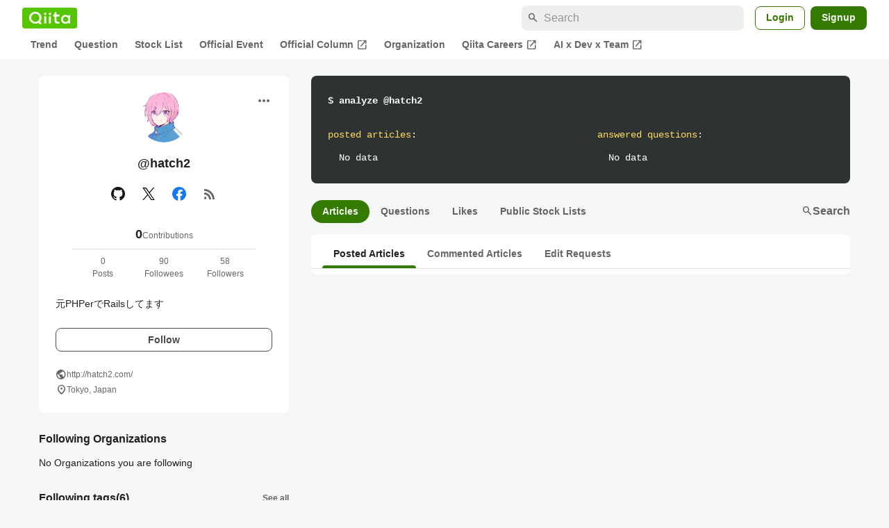

--- FILE ---
content_type: application/javascript; charset=utf-8
request_url: https://fundingchoicesmessages.google.com/f/AGSKWxXEd00dKvCmUK8pyZRv2Fo9abXbx6RVNTD15ihG76bwkMF_fitg-7kGKqczOltC8HUyvoBLxnRGIPjM4mVcCe4Z56_2yA7gno1guylsMFmtZAeNHd6p7SofaHT3OV94WrivT737JVspFB2v0sU5SynZNb92Nzh2TyyD5Wi9x8DPpl_e4QxHX6w2Y8mo/_/trafficadpdf02._survey_ad__ads_index_/ad_large./ad300home.
body_size: -1287
content:
window['3de6339c-58fa-413f-8222-6cd68f86055e'] = true;